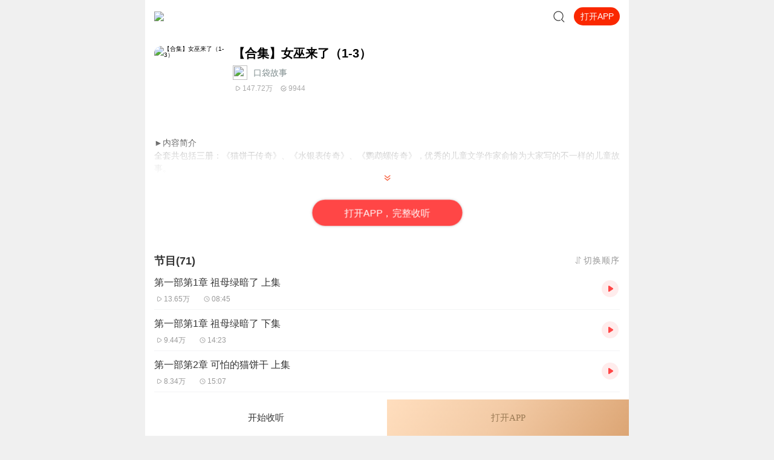

--- FILE ---
content_type: text/plain; charset=utf-8
request_url: https://hdaa.shuzilm.cn/report?v=1.2.0&e=1&c=1&r=48e33ea1-b797-41f5-90b3-98e4e0ff0ca4
body_size: 300
content:
9RbEICQCpqLpK84blNbzatPdjfwwVYdAu6G1xf2b4DQINCtsmXUklA1wHHlY+Q3QIHrPQv8YUYmCrRKYh+Zwjhdhn10tHDlp6E7/m74lsZE8NoKV5aa0812bn5QVAl6Ni63GuSyfkUVVT3hCXBfCC93W+1ZEIoKmKdiTZAUj0ReYVbosvponCHhXGq5fEYrrEHq4mn6maGZgWu3aUxOqO8PKlCxrv4ebdU6BbU40ItU9gsv8tS/8T33oM6V4CuGqoHc3SNhU1GKUnSIjE9TmNFwkfQA+5nIN7PSksVl/Msk=

--- FILE ---
content_type: text/plain; charset=utf-8
request_url: https://hdaa.shuzilm.cn/report?v=1.2.0&e=1&c=1&r=0a326aaf-508c-4ea6-96f5-5676280943fb
body_size: 300
content:
9RbEICQCpqLpK84blNbzatPdjfwwVYdAu6G1xf2b4DQINCtsmXUklA1wHHlY+Q3QIHrPQv8YUYmCrRKYh+Zwjhdhn10tHDlp6E7/m74lsZE8NoKV5aa0812bn5QVAl6Ni63GuSyfkUVVT3hCXBfCC93W+1ZEIoKmKdiTZAUj0ReakQzkqVrOeg9rKUUxW4RM+rcd1eSALctl6NxLQ29tbcNkwUKf6vAOANIdGmy0YfE9gsv8tS/8T33oM6V4CuGqoHc3SNhU1GKUnSIjE9TmNFwkfQA+5nIN7PSksVl/Msk=

--- FILE ---
content_type: text/plain; charset=UTF-8
request_url: https://m.ximalaya.com/revision/rank/v4/element?rankingId=100006%2C100149%2C100007&pageNum=3
body_size: -156
content:
{"ret":400,"msg":"params can not be null, please check the request param!","isNeedLogin":false}

--- FILE ---
content_type: text/plain; charset=UTF-8
request_url: https://m.ximalaya.com/revision/category/queryProductCategory?ptype=1&id=18452110
body_size: 0
content:
{"ret":200,"data":{"currentUid":0,"id":18452110,"ptype":1,"category":{"categoryId":6,"categoryPinyin":"ertong","categoryTitle":"儿童","subcategoryId":2932,"subcategoryName":"儿童文学","subcategoryDisplayName":"儿童文学","subcategoryCode":"ertongwenxue"},"metas":[{"metaValueId":0,"metaDataId":0,"categoryId":6,"isSubCategory":false,"categoryName":"儿童","categoryPinyin":"ertong","metaValueCode":"","metaDisplayName":"儿童","link":"/ertong/"}],"channels":[]}}

--- FILE ---
content_type: text/plain; charset=UTF-8
request_url: https://m.ximalaya.com/revision/search/rec/album?albumId=18452110&kw=%E3%80%90%E5%90%88%E9%9B%86%E3%80%91%E5%A5%B3%E5%B7%AB%E6%9D%A5%E4%BA%86%EF%BC%881-3%EF%BC%89&rows=5
body_size: 2480
content:
{"ret":200,"data":{"illegal":false,"kw":"【合集】女巫来了（1-3）","warnWord":"","album":{"docs":[{"playCount":2935819,"coverPath":"http://imagev2.xmcdn.com/group48/M06/55/2A/wKgKlVtxn7Kh8UwzAAJlAO-H7Gg048.jpg!op_type=3&columns=290&rows=290&magick=png","title":"女巫来了1：猫饼干传奇","uid":6114200,"url":"/album/7746515","categoryPinyin":"ertong","categoryId":6,"intro":"儿童作家俞愉倾注三年心血，专为小朋友写不一样的传奇故事。《女巫来了》系列合集已经上线，购买合集更优惠哦！嘘，女巫来了！胆小的小朋友一定要在爸爸妈妈的陪同下收听哟！【温馨提示】：购买后在“喜马拉雅儿童”APP也能收听，新注册用户还能额外领取7天儿童会员哦。...","albumId":7746515,"isPaid":true,"isFinished":2,"categoryTitle":"儿童","createdAt":1492675981000,"isV":true,"updatedAt":1756741797000,"isVipFree":false,"nickname":"口袋故事","anchorPic":"group47/M01/1A/52/wKgKk1t022DzK532AAJaki3kpCU521.png","customTitle":"关于爱、友情和勇气的幻想童话","verifyType":2,"vipFreeType":0,"displayPriceWithUnit":"30.00喜点","discountedPriceWithUnit":"30.00喜点","tracksCount":27,"priceTypes":[{"free_track_count":0,"price_unit":"喜点","price_type_id":2,"price":"30.00","total_track_count":27,"id":7746515,"discounted_price":"30.00"}],"anchorUrl":"/zhubo/6114200","richTitle":"女巫来了1：猫饼干传奇","vipType":0,"albumSubscript":128,"lastUpTrackTitle":"女巫来了1：第一章 祖母绿暗了 上集","lastUpTrackId":36316186},{"playCount":8479888672,"coverPath":"http://imagev2.xmcdn.com/storages/ddc6-audiofreehighqps/74/93/GKwRIJILsbhXAARDLAOCQozX.jpeg!op_type=3&columns=290&rows=290&magick=png","title":"米小圈上学记:一二三年级 | 畅销出版物","uid":68394601,"url":"/album/6233693","categoryPinyin":"ertong","categoryId":6,"intro":" ★米小圈漫画书发布啦★《爆笑米小圈》漫画书来啦《米小圈上学记》一二三年级正版广播剧！《米小圈上学记》系列是儿童作家北猫最新创作的儿童小说系列，作品诙谐幽默、好玩有趣，通过描写米小圈的快乐生活以及他们和家长、老师、同学的好玩的故事，映射...","albumId":6233693,"isPaid":false,"isFinished":2,"categoryTitle":"儿童","createdAt":1482299340000,"isV":true,"updatedAt":1768193867000,"isVipFree":false,"nickname":"米小圈","anchorPic":"group76/M01/43/4C/wKgO3l5cYSaS5So6AADlDJbMOgU364.jpg","customTitle":"官方正版《米小圈上学记》广播剧！","verifyType":2,"vipFreeType":0,"tracksCount":282,"priceTypes":[],"anchorUrl":"/zhubo/68394601","richTitle":"米小圈上学记:一二三年级 | 畅销出版物","vipType":0,"albumSubscript":-1,"lastUpTrackTitle":"米小圈上学记番外篇：玩具争夺战（上）| 米小圈趣味猜谜语","lastUpTrackId":584488862},{"playCount":3707736,"coverPath":"http://imagev2.xmcdn.com/group47/M00/F3/36/wKgKk1txn9WR39tOAAJPqs42w8s278.jpg!op_type=3&columns=290&rows=290&magick=png","title":"女巫来了2：水银表传奇","uid":6114200,"url":"/album/7746640","categoryPinyin":"ertong","categoryId":6,"intro":"儿童作家俞愉倾注三年心血，专为小朋友写不一样的传奇故事。《女巫来了》系列合集已经上线，购买合集更优惠哦！【官方福利】：现在起添加福利小助手【xmly316】即可获得：1、折扣课程抢先知第一时间掌握课程活动攻略，享全网最低价2、赠学习资料赠10W+爸妈...","albumId":7746640,"isPaid":true,"isFinished":2,"categoryTitle":"儿童","createdAt":1492676874000,"isV":true,"updatedAt":1737666361000,"isVipFree":false,"nickname":"口袋故事","anchorPic":"group47/M01/1A/52/wKgKk1t022DzK532AAJaki3kpCU521.png","customTitle":"关于爱、友情和勇气的幻想童话","verifyType":2,"vipFreeType":0,"displayPriceWithUnit":"30.00喜点","discountedPriceWithUnit":"30.00喜点","tracksCount":29,"priceTypes":[{"free_track_count":0,"price_unit":"喜点","price_type_id":2,"price":"30.00","total_track_count":29,"id":7746640,"discounted_price":"30.00"}],"anchorUrl":"/zhubo/6114200","richTitle":"女巫来了2：水银表传奇","vipType":0,"albumSubscript":128,"lastUpTrackTitle":"女巫来了2：水银表传奇 第1集","lastUpTrackId":36938514},{"playCount":2165553875,"coverPath":"http://imagev2.xmcdn.com/storages/b9b9-audiofreehighqps/B8/D8/GMCoOSYJqd2YAAMyGAKqsnDD.jpeg!op_type=3&columns=290&rows=290&magick=png","title":"李哪吒上学记｜稀里糊涂一年级&神神气气二年级","uid":390369569,"url":"/album/73772901","categoryPinyin":"ertong","categoryId":6,"intro":"其他互动【东海小学李哪吒】开小红书账号啦，快来关注和李哪吒成为好朋友！有机会免费领儿童会员、官方周边！【点击加入】东海小学广播站圈子，更多互动！李哪吒全新运动番上线啦点我，瞬移到《泳往直前李哪吒》故事还没听够？点我，瞬移到《李哪吒上学记...","albumId":73772901,"isPaid":false,"isFinished":1,"categoryTitle":"儿童","createdAt":1673526657000,"isV":true,"updatedAt":1764301636000,"isVipFree":false,"nickname":"东海小学广播站","anchorPic":"storages/034b-audiofreehighqps/DA/4B/GMCoOR8KReroAAotxwLjTYOb.png","customTitle":"李哪吒陪你一起解决100+个小学生经典烦恼！","verifyType":2,"vipFreeType":0,"tracksCount":493,"priceTypes":[],"anchorUrl":"/zhubo/390369569","richTitle":"李哪吒上学记｜稀里糊涂一年级&神神气气二年级","vipType":0,"albumSubscript":-1,"lastUpTrackTitle":"IP联动|校园保卫战|第2章 进入空间裂隙","lastUpTrackId":935490636},{"playCount":627822,"coverPath":"http://imagev2.xmcdn.com/group47/M03/80/28/wKgKk1uiFwSSpu63AAImL8ayG3Y438.jpg!op_type=3&columns=290&rows=290&magick=png","title":"女巫来了3：鹦鹉螺传奇","uid":6114200,"url":"/album/18450866","categoryPinyin":"ertong","categoryId":6,"intro":"儿童作家俞愉倾注三年心血，专为小朋友写不一样的传奇故事。《女巫来了》系列合集已经上线，购买合集更优惠哦！官方福利 现在起添加福利小助手【xmly316】即可获得：1、折扣课程抢先知：第一时间掌握课程活动攻略，享全网最低价；2、赠学习资料：赠10W+爸妈都在学的育儿大咖课和干货资料包；3、送实物好礼：每个社群第88、188、288位入群者，送实体书籍4、享花式福利：日常成语接龙、诗词大赛、看图猜物、有奖问答等各种花式宠粉活动更多福利等你...","albumId":18450866,"isPaid":true,"isFinished":2,"categoryTitle":"儿童","createdAt":1537349920000,"isV":true,"updatedAt":1728680611000,"isVipFree":false,"nickname":"口袋故事","anchorPic":"group47/M01/1A/52/wKgKk1t022DzK532AAJaki3kpCU521.png","customTitle":"关于爱、友情和勇气的幻想童话","verifyType":2,"vipFreeType":0,"displayPriceWithUnit":"15.00喜点","discountedPriceWithUnit":"15.00喜点","tracksCount":15,"priceTypes":[{"free_track_count":0,"price_unit":"喜点","price_type_id":2,"price":"15.00","total_track_count":15,"id":18450866,"discounted_price":"15.00"}],"anchorUrl":"/zhubo/6114200","richTitle":"女巫来了3：鹦鹉螺传奇","vipType":0,"albumSubscript":128,"lastUpTrackTitle":"【女巫来了3】第14章，尾声","lastUpTrackId":124190193}],"pageSize":5,"currentPage":1,"sc":{},"total":5,"totalPage":1,"index":999}}}

--- FILE ---
content_type: text/plain; charset=utf-8
request_url: https://hdaa.shuzilm.cn/report?v=1.2.0&e=1&c=1&r=b73d0a90-dd7a-40f9-a66d-038431733b20
body_size: 300
content:
9RbEICQCpqLpK84blNbzatPdjfwwVYdAu6G1xf2b4DQINCtsmXUklA1wHHlY+Q3QIHrPQv8YUYmCrRKYh+Zwjhdhn10tHDlp6E7/m74lsZE8NoKV5aa0812bn5QVAl6Ni63GuSyfkUVVT3hCXBfCC93W+1ZEIoKmKdiTZAUj0ReurBJe4lOPzz0WPtVbRKaYVAus3TxZHed832DnS+mW6ylJwxH3L0f9pYf+1Ap+22s9gsv8tS/8T33oM6V4CuGqoHc3SNhU1GKUnSIjE9TmNFwkfQA+5nIN7PSksVl/Msk=

--- FILE ---
content_type: text/plain; charset=utf-8
request_url: https://hdaa.shuzilm.cn/report?v=1.2.0&e=1&c=1&r=9da318e7-9510-4270-81af-9f334243fb9f
body_size: 300
content:
9RbEICQCpqLpK84blNbzatPdjfwwVYdAu6G1xf2b4DQINCtsmXUklA1wHHlY+Q3QIHrPQv8YUYmCrRKYh+Zwjhdhn10tHDlp6E7/m74lsZE8NoKV5aa0812bn5QVAl6Ni63GuSyfkUVVT3hCXBfCC93W+1ZEIoKmKdiTZAUj0Rf58E9ktka0amm6epU6Ss3P70qnkEs5Gxqb145pKeIa/ciZ3eOvB2mI0hnmwScCPq09gsv8tS/8T33oM6V4CuGqoHc3SNhU1GKUnSIjE9TmNFwkfQA+5nIN7PSksVl/Msk=